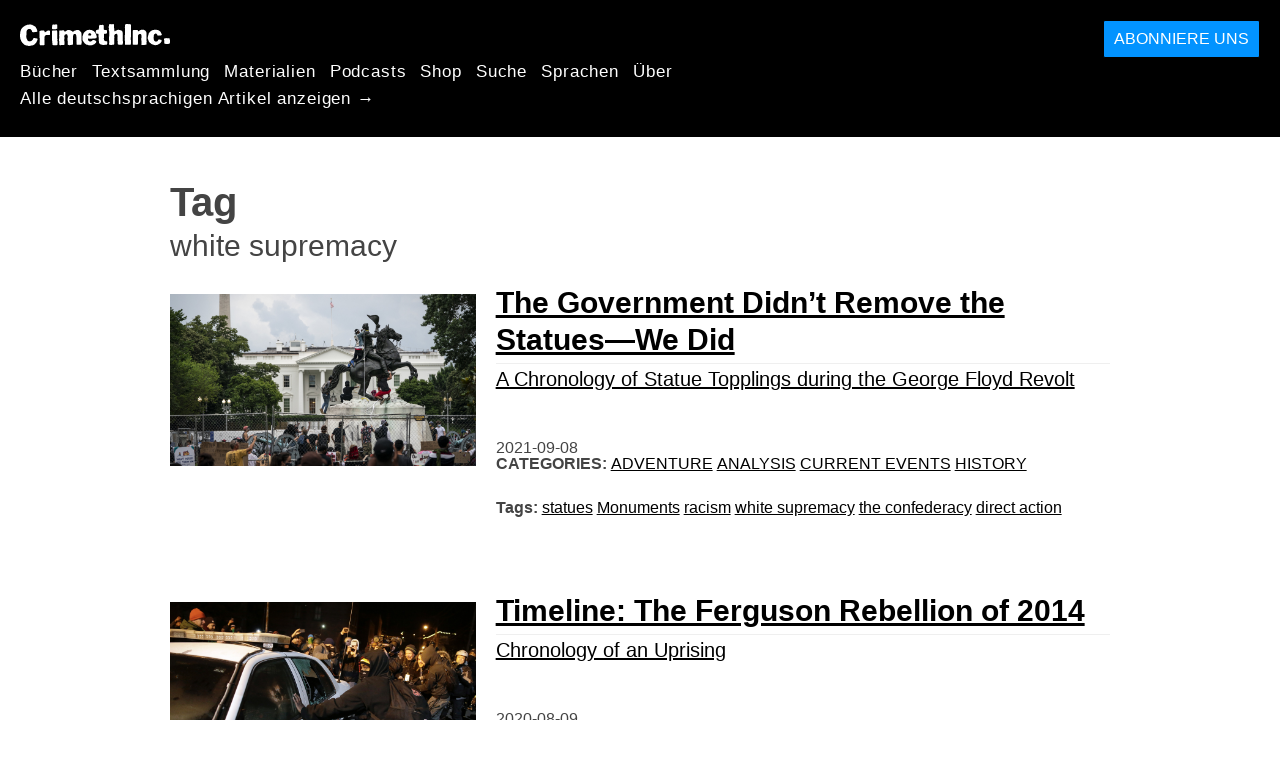

--- FILE ---
content_type: text/html; charset=utf-8
request_url: https://de.crimethinc.com/tags/white-supremacy
body_size: 7019
content:
<!DOCTYPE html>
<html dir="ltr" lang="de" id="page" class="media-mode" prefix="og: http://ogp.me/ns#">
  <head>
    
  <!--
    ********************************************************************************************************
    I support your decision, I believe in change and hope you find just what it is that you are looking for.
    ********************************************************************************************************
  -->

<title>CrimethInc. : white supremacy</title>
<meta charset="utf-8">
<meta http-equiv="X-UA-Compatible" content="IE=edge">
<meta name="viewport" content="width=device-width, initial-scale=1, shrink-to-fit=no">

<link rel="pgpkey" type="application/pgp-keys" href="/key.pub">

<meta name="csrf-param" content="authenticity_token" />
<meta name="csrf-token" content="6rgSUda2LAPxchncfdUAbiVYk9hA-hEhj3xonnK8jAkrS6rVoHWVQyN_akO2xlzyJoBjo0RqfCn0RL8QRxYIfg" />

<!-- Search engines should use our meta tags for link previews -->
<meta name="robots" content="noydir">
<meta name="robots" content="noodp">

<!-- Chrome, Firefox OS and Opera -->
<meta name="theme-color" content="#000000">
<!-- Safari -->
<meta name="apple-mobile-web-app-status-bar-style" content="black">

<!-- General meta tags -->
<meta name="robots" content="index,follow">
<meta name="application-name" content="CrimethInc. : white supremacy">
<meta name="description" content="CrimethInc. ist ein dezentrales Netzwerk, das sich dem anonymen kollektiven Handeln verschrieben hat. Wir streben danach, unser Leben und unsere Welt nach den Prinzipien der Selbstbestimmung und der gegenseitigen Hilfe neu zu erfinden.">
<meta name="generator" content="CrimethInc. Internet Rube Goldberg Machine 3000">
<meta name="author" content="CrimethInc. Ex-Workers Collective">

<!-- Google Site Verification for WebMaster tools -->
<!-- <meta name="google-site-verification" content="" /> -->

<!-- Social media support: Twitter Cards and Facebook (Open Graph) -->
<meta name="twitter:dnt" content="on">
<meta name="twitter:card" content="summary_large_image">
<meta name="twitter:site" content="@crimethinc">
<meta name="twitter:site:id" content="14884161">
<meta name="twitter:creator" content="@crimethinc">
<meta name="twitter:creator:id" content="14884161">
<meta name="twitter:url" content="https://de.crimethinc.com/tags/white-supremacy" property="og:url">
<meta name="twitter:title" content="CrimethInc. ex-Workers’ Collective: Dein kostenloses Ticket in eine andere Welt" property="og:title">
<meta name="twitter:description" content="CrimethInc. ist ein dezentrales Netzwerk, das sich dem anonymen kollektiven Handeln verschrieben hat. Wir streben danach, unser Leben und unsere Welt nach den Prinzipien der Selbstbestimmung und der gegenseitigen Hilfe neu zu erfinden." property="og:description">
<meta name="twitter:image" content="https://cdn.crimethinc.com/assets/share/crimethinc-site-share.png" property="og:image">
<meta property="og:site_name" content="CrimethInc.">
<meta property="og:type" content="website">

<!-- Feeds: RSS/Atom and JSON Feed -->
    <link rel="alternate" type="application/atom+xml" title="CrimethInc. : white supremacy" href="/tags/white-supremacy/feed" />


<!-- Canonical URLs -->

<!-- BIO -->
<link rel="me" href="mailto:help@crimethinc.com">
<link rel="author" href="/about" title="About CrimethInc.">

<!-- Site search -->
<link rel="search" type="application/opensearchdescription+xml" href="https://crimethinc.com/opensearch.xml" title="CrimethInc.">

<!-- Sitemap -->
<link rel="home" href="https://crimethinc.com">
<link rel="index" href="https://crimethinc.com/sitemap">

<!-- Browser hints -->
<link rel="dns-prefetch" href="https://assets.crimethinc.com">
<link rel="dns-prefetch" href="https://cdn.crimethinc.com">

  <!-- Fav and touch icons -->
  <link rel="shortcut icon" href="/favicon.ico" type="image/x-icon">
  <link rel="apple-touch-icon icon" href="/apple-touch-icon.png" sizes="180x180" type="image/png">
  <link rel="mask-icon" href="/logo.svg" sizes="any" color="#000000">

  <!-- Windows, IE and Edge -->
  <meta name="msapplication-TileImage" content="/assets/icons/icon-144x144-db990e10839d96d73fbea65084220a931c26303c71b51116e28a827459340b8e.png">
  <meta name="msapplication-TileColor" content="#000000">

  <meta name="msapplication-square70x70logo" content="/assets/icons/icon-150x150-0a640ae0ca69985cea7af37103321d66c4ec512fd14aebb15805c176730611f8.png">
  <meta name="msapplication-square150x150logo" content="/assets/icons/icon-70x70-09272eec03e5a3309fe3d4a6a612dc4a96b64ee3decbcad924e02c28ded9484e.png">
  <meta name="msapplication-wide310x150logo" content="/assets/icons/icon-310x150-9e4aeec27d6e1ffcc8758850e71675f8df9e0304a4f33d47e581beb45220e346.png">
  <meta name="msapplication-square310x310logo" content="/assets/icons/icon-310x310-1729fce0f599a470d45d5eb77482b256c417fc51b6590a5e669bea23437e27c4.png">

  <!-- Icons and stuff for more browsers via manifest.json -->
  <link rel="manifest" href="/manifest.json">


<!-- CSS -->
<link rel="stylesheet" href="/assets/2017-2b8abba6d8a2e79ddf40543b1b6fd3362a3b076d312340bc7b53607b0808a288.css" media="all" />

<style>

</style>





    


  </head>

  <body id="tag">
    
    
    <header class="site-header" id="header">

  <span class="header-logo"><a href="/">CrimethInc.</a></span>

  <nav>
    <ul class="primary-navigation">
      <li class="nav-link"><a href="/books">Bücher</a></li>
      <li class="nav-link"><a href="/library">Textsammlung</a></li>
      <li class="nav-link"><a href="/tools">Materialien</a></li>
      <li class="nav-link"><a href="/podcasts">Podcasts</a></li>
      <li class="nav-link"><a href="/store">Shop</a></li>
      <li class="nav-link"><a href="/search">Suche</a></li>
      <li class="nav-link"><a href="/languages">Sprachen</a></li>
      <li class="nav-link"><a href="/about">Über</a></li>
    </ul>

      <ul>
        <li class="nav-link"><a href="/languages/deutsch">Alle deutschsprachigen Artikel anzeigen →</a></li>
      </ul>
  </nav>

  <a class="button" href="/support">Abonniere uns</a>
</header>



    <main>
      

<header>
  <h1>Tag</h1>
  <h2>white supremacy</h2>
</header>

<div class="h-feed">
  
<div class="articles-list">
      <article class="h-entry">
    <div class="row">
      <div class="column column-one-third">
          <a href="/2021/09/08/the-government-didnt-remove-the-statues-we-did-a-chronology-of-statue-topplings-during-the-george-floyd-revolt"><img class="u-photo header-image" alt="" src="https://cdn.crimethinc.com/assets/articles/2021/09/08/header.jpg" /></a>
      </div>

      <div class="column column-two-third">
        <header>
          <div class="p-name shadowed">
  <a href='/2021/09/08/the-government-didnt-remove-the-statues-we-did-a-chronology-of-statue-topplings-during-the-george-floyd-revolt' class='article-titles'>

    <h1 class="p-x-title" id="the-government-didnt-remove-the-statues-we-did-a-chronology-of-statue-topplings-during-the-george-floyd-revolt">
      The Government Didn’t Remove the Statues—We Did
    </h1>

      <span class="screen-reader-only visually-hidden sr-only"> : </span>

      <h2 class="p-x-subtitle">
        A Chronology of Statue Topplings during the George Floyd Revolt
      </h2>

  </a>
</div>

          

<time class="dt-published" datetime="2021-09-08">
    2021-09-08
</time>


            <div class="categories">
    <b class="badge">Categories:</b>

    <ul>
        <li><a rel="tag" class="p-category" href="/categories/adventure">Adventure</a></li>
        <li><a rel="tag" class="p-category" href="/categories/analysis">Analysis</a></li>
        <li><a rel="tag" class="p-category" href="/categories/current-events">Current Events</a></li>
        <li><a rel="tag" class="p-category" href="/categories/history">History</a></li>
    </ul>
  </div>

            <div class="tags">
    <b class="badge">Tags:</b>

    <ul>
        <li><a rel="tag" class="p-category" href="/tags/statues">statues</a></li>
        <li><a rel="tag" class="p-category" href="/tags/monuments">Monuments</a></li>
        <li><a rel="tag" class="p-category" href="/tags/racism">racism</a></li>
        <li><a rel="tag" class="p-category" href="/tags/white-supremacy">white supremacy</a></li>
        <li><a rel="tag" class="p-category" href="/tags/the-confederacy">the confederacy</a></li>
        <li><a rel="tag" class="p-category" href="/tags/direct-action">direct action</a></li>
    </ul>
  </div>

        </header>
      </div>
    </div>
  </article>

      <article class="h-entry">
    <div class="row">
      <div class="column column-one-third">
          <a href="/2020/08/09/timeline-the-ferguson-rebellion-of-2014-chronology-of-an-uprising"><img class="u-photo header-image" alt="" src="https://cdn.crimethinc.com/assets/articles/2020/08/09/header.jpg" /></a>
      </div>

      <div class="column column-two-third">
        <header>
          <div class="p-name shadowed">
  <a href='/2020/08/09/timeline-the-ferguson-rebellion-of-2014-chronology-of-an-uprising' class='article-titles'>

    <h1 class="p-x-title" id="timeline-the-ferguson-rebellion-of-2014-chronology-of-an-uprising">
      Timeline: The Ferguson Rebellion of 2014
    </h1>

      <span class="screen-reader-only visually-hidden sr-only"> : </span>

      <h2 class="p-x-subtitle">
        Chronology of an Uprising
      </h2>

  </a>
</div>

          

<time class="dt-published" datetime="2020-08-09">
    2020-08-09
</time>


            <div class="categories">
    <b class="badge">Categories:</b>

    <ul>
        <li><a rel="tag" class="p-category" href="/categories/analysis">Analysis</a></li>
        <li><a rel="tag" class="p-category" href="/categories/history">History</a></li>
    </ul>
  </div>

            <div class="tags">
    <b class="badge">Tags:</b>

    <ul>
        <li><a rel="tag" class="p-category" href="/tags/ferguson">Ferguson</a></li>
        <li><a rel="tag" class="p-category" href="/tags/police">police</a></li>
        <li><a rel="tag" class="p-category" href="/tags/white-supremacy">white supremacy</a></li>
        <li><a rel="tag" class="p-category" href="/tags/uprising">Uprising</a></li>
        <li><a rel="tag" class="p-category" href="/tags/peace">peace</a></li>
        <li><a rel="tag" class="p-category" href="/tags/violence">violence</a></li>
    </ul>
  </div>

        </header>
      </div>
    </div>
  </article>

      <article class="h-entry">
    <div class="row">
      <div class="column column-one-third">
          <a href="/2020/02/10/the-operation-succeeded-but-the-patient-died-biopower-and-the-nightmare-of-a-totally-managed-society-1"><img class="u-photo header-image" alt="" src="https://cdn.crimethinc.com/assets/articles/2020/02/10/header.jpg" /></a>
      </div>

      <div class="column column-two-third">
        <header>
          <div class="p-name shadowed">
  <a href='/2020/02/10/the-operation-succeeded-but-the-patient-died-biopower-and-the-nightmare-of-a-totally-managed-society-1' class='article-titles'>

    <h1 class="p-x-title" id="the-operation-succeeded-but-the-patient-died-biopower-and-the-nightmare-of-a-totally-managed-society-1">
      The Operation Succeeded, but the Patient Died
    </h1>

      <span class="screen-reader-only visually-hidden sr-only"> : </span>

      <h2 class="p-x-subtitle">
        Biopower and the Nightmare of a Totally Managed Society
      </h2>

  </a>
</div>

          

<time class="dt-published" datetime="2020-02-10">
    2020-02-10
</time>


            <div class="categories">
    <b class="badge">Categories:</b>

    <ul>
        <li><a rel="tag" class="p-category" href="/categories/analysis">Analysis</a></li>
        <li><a rel="tag" class="p-category" href="/categories/arts">Arts</a></li>
    </ul>
  </div>

            <div class="tags">
    <b class="badge">Tags:</b>

    <ul>
        <li><a rel="tag" class="p-category" href="/tags/police">police</a></li>
        <li><a rel="tag" class="p-category" href="/tags/white-supremacy">white supremacy</a></li>
        <li><a rel="tag" class="p-category" href="/tags/cancer">cancer</a></li>
        <li><a rel="tag" class="p-category" href="/tags/foucault">Foucault</a></li>
        <li><a rel="tag" class="p-category" href="/tags/the-medical-establishment">the medical establishment</a></li>
    </ul>
  </div>

        </header>
      </div>
    </div>
  </article>

      <article class="h-entry">
    <div class="row">
      <div class="column column-one-third">
          <a href="/2019/08/09/looting-back-an-account-of-the-ferguson-uprising"><img class="u-photo header-image" alt="" src="https://cdn.crimethinc.com/assets/articles/2019/08/09/header.jpg" /></a>
      </div>

      <div class="column column-two-third">
        <header>
          <div class="p-name shadowed">
  <a href='/2019/08/09/looting-back-an-account-of-the-ferguson-uprising' class='article-titles'>

    <h1 class="p-x-title" id="looting-back-an-account-of-the-ferguson-uprising">
      Looting Back
    </h1>

      <span class="screen-reader-only visually-hidden sr-only"> : </span>

      <h2 class="p-x-subtitle">
        An Account of the Ferguson Uprising
      </h2>

  </a>
</div>

          

<time class="dt-published" datetime="2019-08-09">
    2019-08-09
</time>


            <div class="categories">
    <b class="badge">Categories:</b>

    <ul>
        <li><a rel="tag" class="p-category" href="/categories/adventure">Adventure</a></li>
        <li><a rel="tag" class="p-category" href="/categories/history">History</a></li>
    </ul>
  </div>

            <div class="tags">
    <b class="badge">Tags:</b>

    <ul>
        <li><a rel="tag" class="p-category" href="/tags/ferguson">Ferguson</a></li>
        <li><a rel="tag" class="p-category" href="/tags/uprising">Uprising</a></li>
        <li><a rel="tag" class="p-category" href="/tags/police">police</a></li>
        <li><a rel="tag" class="p-category" href="/tags/white-supremacy">white supremacy</a></li>
    </ul>
  </div>

        </header>
      </div>
    </div>
  </article>

      <article class="h-entry">
    <div class="row">
      <div class="column column-one-third">
          <a href="/2016/12/13/feature-does-trump-represent-fascism-or-white-supremacy"><img class="u-photo header-image" alt="" src="https://cdn.crimethinc.com/assets/features/trump/images/header2000.jpg" /></a>
      </div>

      <div class="column column-two-third">
        <header>
          <div class="p-name shadowed">
  <a href='/2016/12/13/feature-does-trump-represent-fascism-or-white-supremacy' class='article-titles'>

    <h1 class="p-x-title" id="feature-does-trump-represent-fascism-or-white-supremacy">
      Does Trump Represent Fascism or White Supremacy?
    </h1>


  </a>
</div>

          

<time class="dt-published" datetime="2016-12-13">
    2016-12-13
</time>


            <div class="categories">
    <b class="badge">Categories:</b>

    <ul>
        <li><a rel="tag" class="p-category" href="/categories/analysis">Analysis</a></li>
        <li><a rel="tag" class="p-category" href="/categories/current-events">Current Events</a></li>
        <li><a rel="tag" class="p-category" href="/categories/features">Features</a></li>
    </ul>
  </div>

            <div class="tags">
    <b class="badge">Tags:</b>

    <ul>
        <li><a rel="tag" class="p-category" href="/tags/trump">Trump</a></li>
        <li><a rel="tag" class="p-category" href="/tags/fascism">fascism</a></li>
        <li><a rel="tag" class="p-category" href="/tags/white-supremacy">white supremacy</a></li>
    </ul>
  </div>

        </header>
      </div>
    </div>
  </article>

      <article class="h-entry">
    <div class="row">
      <div class="column column-one-third">
          <a href="/2015/08/13/feature-next-time-it-explodes-revolt-repression-and-backlash-since-the-ferguson-uprising"><img class="u-photo header-image" alt="" src="https://cdn.crimethinc.com/assets/articles/2015/08/13/continued1370.jpg" /></a>
      </div>

      <div class="column column-two-third">
        <header>
          <div class="p-name shadowed">
  <a href='/2015/08/13/feature-next-time-it-explodes-revolt-repression-and-backlash-since-the-ferguson-uprising' class='article-titles'>

    <h1 class="p-x-title" id="feature-next-time-it-explodes-revolt-repression-and-backlash-since-the-ferguson-uprising">
      Next Time It Explodes
    </h1>

      <span class="screen-reader-only visually-hidden sr-only"> : </span>

      <h2 class="p-x-subtitle">
        Revolt, Repression, and Backlash since the Ferguson Uprising
      </h2>

  </a>
</div>

          

<time class="dt-published" datetime="2015-08-13">
    2015-08-13
</time>


            <div class="categories">
    <b class="badge">Categories:</b>

    <ul>
        <li><a rel="tag" class="p-category" href="/categories/analysis">Analysis</a></li>
        <li><a rel="tag" class="p-category" href="/categories/features">Features</a></li>
        <li><a rel="tag" class="p-category" href="/categories/history">History</a></li>
    </ul>
  </div>

            <div class="tags">
    <b class="badge">Tags:</b>

    <ul>
        <li><a rel="tag" class="p-category" href="/tags/black-lives-matter">Black Lives Matter</a></li>
        <li><a rel="tag" class="p-category" href="/tags/white-supremacy">white supremacy</a></li>
        <li><a rel="tag" class="p-category" href="/tags/baltimore">Baltimore</a></li>
    </ul>
  </div>

        </header>
      </div>
    </div>
  </article>

</div>

</div>



    </main>

    <footer id="site-footer">
  <div class="footer-sections">
    <nav class="footer-section footer-section-nav">
  <div class="footer-section-container">

    <h1>Site Map</h1>

    <dl>
      <dt class="nav-label nav-label-articles">
        <a href="/library">Artikel</a>
        <b><a href="/feed">RSS</a></b>
      </dt>
      <dd>
          <a href="/categories/arts">Kunst</a>
          <a href="/categories/adventure">Abenteuer</a>
          <a href="/categories/analysis">Analysen</a>
          <a href="/categories/current-events">Aktuelle Nachrichten</a>
          <a href="/categories/history">Geschichte</a>
          <a href="/categories/how-to">How To</a>
          <a href="/categories/news">Neuigkeiten</a>
          <a href="/categories/technology">Technologie</a>
      </dd>

      <dt class="nav-label nav-label-articles">
        <a href="/tools">Materialien</a>
      </dt>
      <dd>
          <a href="/zines">Zines</a>
          <a href="/journals">Zeitungen</a>
          <a href="/posters">Poster</a>
          <a href="/stickers">Aufkleber</a>
          <a href="/videos">Videos</a>
          <a href="/music">Music</a>
          <a href="/logos">Logos</a>
          <a href="/tce">Alles Verändern</a>
          <a href="/steal-something-from-work-day">Beklau-deinen-Arbeitsplatz-Tag</a>
      </dd>

      <dt class="nav-label nav-label-books"><a href="/books">Bücher</a></dt>
      <dd>
          <a href="/books/from-democracy-to-freedom">From Democracy to Freedom</a>
          <a href="/books/contradictionary">Contradictionary</a>
          <a href="/books/work">Work</a>
          <a href="/books/expect-resistance">Expect Resistance</a>
          <a href="/books/recipes-for-disaster">Recipes for Disaster</a>
          <a href="/books/days-of-war-nights-of-love">Days of War Nights of Love</a>
          <a href="/books/no-wall-they-can-build">No Wall They Can Build</a>
          <a href="/books/off-the-map">Off the Map</a>
      </dd>

      <dt class="nav-label nav-label-podcast">
        <a href="/podcasts">Podcast</a>
        <b><a href="/podcast/feed">RSS</a></b>
      </dt>
      <dd>
          <a href="/podcasts/the-ex-worker">The Ex-Worker</a>
          <a href="/podcasts/no-wall-they-can-build">No Wall They can Build</a>
          <a href="/podcasts/the-hotwire">The Hotwire</a>
      </dd>

      <dt class="nav-label nav-label-store"><a href="/store">Shop</a></dt>
      <dd>
        <a href="/store">Bücher, Poster, Aufkleber und mehr…</a>
      </dd>

      <dt class="nav-label nav-label-languages" id="languages"><a href="/languages">Sprachen</a></dt>
      <dd>
          <a href="/languages/english">English</a>
          <a href="/languages/espa%C3%B1ol">Español</a>
          <a href="/languages/italiano">Italiano</a>
          <a href="/languages/deutsch">Deutsch</a>
          <a href="/languages/fran%C3%A7ais">Français</a>
          <a href="/languages/portugu%C3%AAs-brasileiro">Português Brasileiro</a>
          <a href="/languages/%D1%80%D1%83%D1%81%D1%81%D0%BA%D0%B8%D0%B9">Русский</a>
          <a href="/languages/polski">Polski</a>
          <a href="/languages/suomi">Suomi</a>
          <a href="/languages/%CE%B5%CE%BB%CE%BB%CE%B7%CE%BD%CE%B9%CE%BA%CE%AC">Ελληνικά</a>
          <a href="/languages/%D0%B1%D1%8A%D0%BB%D0%B3%D0%B0%D1%80%D1%81%D0%BA%D0%B8">Български</a>
          <a href="/languages/%E6%97%A5%E6%9C%AC%E8%AA%9E">日本語</a>
          <a href="/languages/bahasa-indonesia">Bahasa Indonesia</a>
          <a href="/languages/%E4%B8%AD%E6%96%87">中文</a>
          <a href="/languages/%C4%8De%C5%A1tina">čeština</a>
          <a href="/languages/magyar">Magyar</a>
          <a href="/languages/t%C3%BCrk%C3%A7e">Türkçe</a>
          <a href="/languages/%D9%81%D8%A7%D8%B1%D8%B3%DB%8C">فارسی</a>
          <a href="/languages/nederlands">Nederlands</a>
          <a href="/languages/euskara">Euskara</a>
          <a href="/languages/srpskohrvatski">Srpskohrvatski</a>
          <a href="/languages/%ED%95%9C%EA%B5%AD%EC%96%B4">한국어</a>
          <a href="/languages/rom%C3%A2n%C4%83">Română</a>
          <a href="/languages/%D8%A7%D9%8E%D9%84%D9%92%D8%B9%D9%8E%D8%B1%D9%8E%D8%A8%D9%90%D9%8A%D9%8E%D9%91%D8%A9%D9%8F%E2%80%8E">اَلْعَرَبِيَّةُ‎</a>
          <a href="/languages/%E0%A6%AC%E0%A6%BE%E0%A6%82%E0%A6%B2%E0%A6%BE">বাংলা</a>
          <a href="/languages/svenska">Svenska</a>
          <a href="/languages/dansk">Dansk</a>
          <a href="/languages/%D7%A2%D6%B4%D7%91%D6%B0%D7%A8%D6%B4%D7%99%D7%AA">עִבְרִית</a>
          <a href="/languages/%E0%B8%A0%E0%B8%B2%E0%B8%A9%E0%B8%B2%E0%B9%84%E0%B8%97%E0%B8%A2">ภาษาไทย</a>
          <a href="/languages/%D1%83%D0%BA%D1%80%D0%B0%D1%97%D0%BD%D1%81%D1%8C%D0%BA%D0%B0-%D0%BC%D0%BE%D0%B2%D0%B0">українська мова</a>
          <a href="/languages/ti%E1%BA%BFng-vi%E1%BB%87t">Tiếng Việt</a>
          <a href="/languages/catal%C3%A0">Català</a>
          <a href="/languages/%DE%8B%DE%A8%DE%88%DE%AC%DE%80%DE%A8">ދިވެހި</a>
          <a href="/languages/gallego">Gallego</a>
          <a href="/languages/kurmanc%C3%AE">Kurmancî</a>
          <a href="/languages/norsk">Norsk</a>
          <a href="/languages/%E1%9C%8F%E1%9C%92%E1%9C%83%E1%9C%85%E1%9C%94-%E1%9C%86%E1%9C%84%E1%9C%8E%E1%9C%93%E1%9C%84%E1%9C%94">ᜏᜒᜃᜅ᜔ ᜆᜄᜎᜓᜄ᜔</a>
      </dd>
    </dl>
  </div>
</nav>

    <div class="footer-section footer-section-about">
  <div class="footer-section-container">

    <div class="about-us">
      <h1 class="about-us-heading">Über CrimethInc.</h1>

      <div class="about-us-description">
        <p>CrimethInc. ist eine Allianz von Rebell*innen - ein dezentrales Netzwerk, das sich zu anonymen kollektiven Aktionen verpflichtet hat - ein Ausbruch aus den Gefängnissen unserer Zeit. Wir streben danach, unser Leben und unsere Welt nach den Prinzipien der Selbstbestimmung und der gegenseitigen Hilfe neu zu erfinden.</p>

<p>Wir glauben, dass du alle Möglichkeiten haben solltest dein grenzenloses Potenzial nach deinen eigenen Vorstellungen nutzen zu können: dass keine Regierung, kein Markt und keine Ideologie in der Lage sein sollte, zu bestimmen, was euer Leben sein kann. Wenn du zustimmst, lass uns gemeinsam etwas dafür tun._</p>

      </div>

      <p class="about-us-link">
        <a href="/about">Mehr über CrimethInc. →</a>
      </p>
    </div>

    <div class="first-time">
      <div class="first-time-description">
        <p>Hörst du gerade das erste mal von CrimethInc.?</p>

      </div>

      <p class="first-time-link">
        <a href="/start">Fang hier an →</a>
      </p>
    </div>

    <!--
    <div class="support-site">
      <a class="support-site button" href="/support">Unterstütze diese Seite</a>
    </div>
    -->

  </div>
</div>

    <div class="footer-section footer-section-contact">
  <div class="footer-section-container">

    <div id="subscribe" class="newsletter-signup">
  <div id="mc_embed_signup"><!-- Begin MailChimp Signup Form -->

    <h1 class="newsletter-signup-label">Email Updates</h1>
    <div class="newsletter-signup-description"><p>Trag dich hier in unseren Newsletter ein <em>(Processed by Mailchimp.)</em></p>
</div>

    <form id="mc-embedded-subscribe-form" class="newsletter-signup-form validate" action="//crimethinc.us2.list-manage.com/subscribe/post?u=cb48383602b7373f496e9ba33&amp;amp;id=344714b249" accept-charset="UTF-8" method="post"><input type="hidden" name="authenticity_token" value="zgkC1_QKYaDq--TF08BZN0EXc7eAVcQgLZx7QpUuMTNMJRcKmhDXxdrOePI7idjcJXjqw6IwJNVBD_uMTyH63g" autocomplete="off" />
        <div class="mc-field-group">
          <label class="screen-reader-only form-label" for="mce-EMAIL">Wie ist deine Mailadresse?</label>
          <input name="EMAIL" id="mce-EMAIL" placeholder="Wie ist deine Mailadresse?" class="simple-field" type="email" />
        </div>

        <div class="mc-field-group">
          <label class="screen-reader-only form-label" for="mce-MMERGE3">Willst du viele Mails? Oder wenige?</label>

          <select name="MMERGE3" class="required" id="mce-MMERGE3">
            <option value="Über alles informiert werden.">Über alles informiert werden.</option>
            <option value="Nur über die großen Ereignisse informiert werden.">Nur über die großen Ereignisse informiert werden.</option>
          </select>
        </div>

        <div id="mce-responses" class="clear screen-reader-only">
          <div class="response" id="mce-error-response">  </div>
          <div class="response" id="mce-success-response"></div>
        </div>

        <button name="subscribe" type="submit" id="mc-embedded-subscribe">Eintragen</button>

        <!-- real people should not fill this in and expect good things - do not remove this or risk form bot signups-->
        <div id="a-thing-with-an-id" style="position: absolute; left: -5000px;" aria-hidden="true"><input type="text" name="b_cb48383602b7373f496e9ba33_344714b249" tabindex="-1" value="" autocomplete="off"></div>
</form>
  </div><!--End mc_embed_signup-->
</div><!-- #subscribe.newsletter-signup -->

    <div id="social" class="social">
  <h1>Wir auf anderen Plattformen</h1>
  <p>Über uns und unsere Aktivitäten auf anderen Plattformen auf dem neusten Stand bleiben.</p>


  <ul class="social-links">
      <li class="social-link">
        <a class="link-name-crimethinc-on-mastodon link-domain-todon" target="_blank" rel="me noopener" href="https://todon.eu/@CrimethInc">CrimethInc. on Mastodon</a>
      </li>
      <li class="social-link">
        <a class="link-name-crimethinc-on-facebook link-domain-facebook" target="_blank" rel="me noopener" href="https://facebook.com/To-Change-Everything-103734818122357">Crimethinc. on Facebook</a>
      </li>
      <li class="social-link">
        <a class="link-name-crimethinc-on-instagram link-domain-instagram" target="_blank" rel="me noopener" href="https://instagram.com/crimethincredux">Crimethinc. on Instagram</a>
      </li>
      <li class="social-link">
        <a class="link-name-crimethinc-on-bluesky link-domain-bsky" target="_blank" rel="me noopener" href="https://bsky.app/profile/crimethinc.com">Crimethinc. on Bluesky</a>
      </li>
      <li class="social-link">
        <a class="link-name-crimethinc-on-github link-domain-github" target="_blank" rel="me noopener" href="https://github.com/crimethinc">CrimethInc. on Github</a>
      </li>
      <li class="social-link">
        <a class="link-name-crimethinc-on-tumblr link-domain-tumblr" target="_blank" rel="me noopener" href="https://crimethinc.tumblr.com">CrimethInc. on Tumblr</a>
      </li>
      <li class="social-link">
        <a class="link-name-crimethinc-on-bandcamp link-domain-bandcamp" target="_blank" rel="me noopener" href="https://crimethinc.bandcamp.com">CrimethInc. on Bandcamp</a>
      </li>
      <li class="social-link">
        <a class="link-name-crimethinc-on-telegram link-domain-telegram" target="_blank" rel="me noopener" href="https://t.me/ExWorkers">CrimethInc. on Telegram</a>
      </li>
      <li class="social-link">
        <a class="link-name-crimethinc-on-tiktok link-domain-tiktok" target="_blank" rel="me noopener" href="https://tiktok.com/@crimethinc">Crimethinc. on TikTok</a>
      </li>
      <li class="social-link">
        <a class="link-name-crimethinc-on-peertube link-domain-kolektiva" target="_blank" rel="me noopener" href="https://kolektiva.media/a/crimethinc">CrimethInc. on Peertube</a>
      </li>
      <li class="social-link">
        <a class="link-name-crimethinc-on-youtube link-domain-youtube" target="_blank" rel="me noopener" href="https://youtube.com/@crimethincexworkerscollective">CrimethInc. on YouTube</a>
      </li>
      <li class="social-link">
        <a class="link-name-crimethinc-on-reddit link-domain-reddit" target="_blank" rel="me noopener" href="https://reddit.com/r/CrimethInc">CrimethInc. on Reddit</a>
      </li>
      <li class="social-link">
        <a class="link-name-crimethinccom-articles-rss-feed link-domain-crimethinc" target="_blank" rel="me noopener" href="https://crimethinc.com/feed">CrimethInc.com Articles RSS feed</a>
      </li>
  </ul>

  <form class="article-archives-search-form" action="/search" accept-charset="UTF-8" method="get">
  <label class="screen-reader-only" for="q">Archive durchsuchen…</label>
  <input type="search" name="q" id="q" placeholder="Archive durchsuchen…" class="simple-field" autocomplete="off" />
</form>
</div>


  </div>
</div>

  </div>


  <div rel="license" class="license">
    <p>Ein Funke für jedes Pulverfass.</p>
  </div>
</footer>

  </body>
</html>
